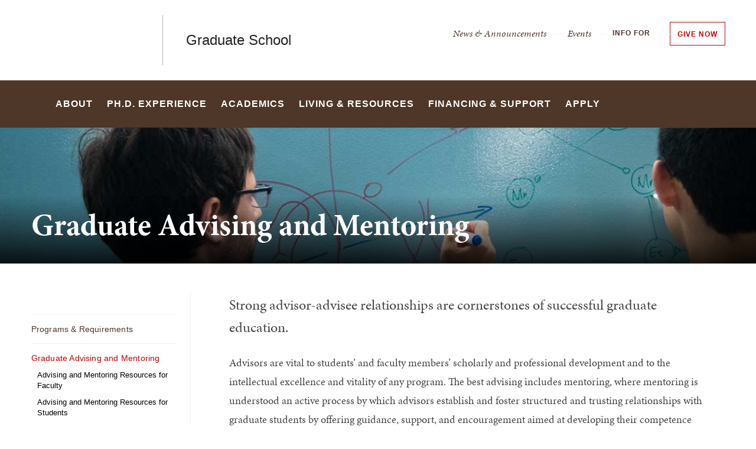

--- FILE ---
content_type: text/html; charset=UTF-8
request_url: https://graduateschool.brown.edu/academics-research/graduate-advising-and-mentoring
body_size: 13096
content:
<!DOCTYPE html>
<html lang="en" dir="ltr" prefix="og: https://ogp.me/ns#" class="no-js" itemscope="" itemtype="http://schema.org/WebPage">
  <head>
    <!-- Google Tag Manager -->
    <script>(function(w,d,s,l,i){w[l]=w[l]||[];w[l].push({'gtm.start':new Date().getTime(),event:'gtm.js'});var f=d.getElementsByTagName(s)[0],j=d.createElement(s),dl=l!='dataLayer'?'&l='+l:'';j.async=true;j.src='https://www.googletagmanager.com/gtm.js?id='+i+dl;f.parentNode.insertBefore(j,f);})(window,document,'script','dataLayer','GTM-KX5NV9');</script>
    <!-- End Google Tag Manager -->
    <meta charset="utf-8" />
<meta name="description" content="Strong advisor-advisee relationships are cornerstones of successful graduate education." />
<link rel="canonical" href="https://graduateschool.brown.edu/academics-research/graduate-advising-and-mentoring" />
<meta property="og:site_name" content="Graduate School | Brown University" />
<meta property="og:url" content="https://graduateschool.brown.edu/academics-research/graduate-advising-and-mentoring" />
<meta property="og:title" content="Graduate Advising and Mentoring" />
<meta property="og:description" content="Strong advisor-advisee relationships are cornerstones of successful graduate education." />
<meta name="twitter:card" content="summary_large_image" />
<meta name="twitter:description" content="Strong advisor-advisee relationships are cornerstones of successful graduate education." />
<meta name="twitter:title" content="Graduate Advising and Mentoring" />
<meta name="MobileOptimized" content="width" />
<meta name="HandheldFriendly" content="true" />
<meta name="viewport" content="width=device-width, initial-scale=1.0" />
<meta name="mobile-web-app-capable" content="yes" />
<meta name="apple-mobile-web-app-capable" content="yes" />

    <title>Graduate Advising and Mentoring | Graduate School | Brown University</title>
    
<link rel="apple-touch-icon" sizes="180x180" href="/themes/custom/brown/static/apple-touch-icon.png">
<link rel="icon" type="image/png" sizes="32x32" href="/themes/custom/brown/static/favicon-32x32.png">
<link rel="icon" type="image/png" sizes="16x16" href="/themes/custom/brown/static/favicon-16x16.png">
<link rel="manifest" href="/themes/custom/brown/static/site.webmanifest">
<link rel="mask-icon" href="/themes/custom/brown/static/safari-pinned-tab.svg" color="#5bbad5">
<meta name="msapplication-TileColor" content="#da532c">
<meta name="theme-color" content="#ffffff">
    <link rel="stylesheet" media="all" href="/sites/default/files/css/css_iDcWWw2TWbrGS61l8WyrHSJnxyn8aQIexPQe4mppmjU.css?delta=0&amp;language=en&amp;theme=brown_site&amp;include=eJxlykEOwyAMBMAPIXiSZYIT3DoYeUmq_r699dDraBiQRToesi2PsgHZnLo2-eLutHtQY_TE_3GetLia0K3QJY1MxzPV8Ncoh3llS5ODj-DZUVpcky3_JF9jXtUUXVrCG0vOUhnyAdyNOiI" />
<link rel="stylesheet" media="all" href="/sites/default/files/css/css_HhLBOMt2qqN_We_NyntJhpzX0z-ble22dFzXlMApwRQ.css?delta=1&amp;language=en&amp;theme=brown_site&amp;include=eJxlykEOwyAMBMAPIXiSZYIT3DoYeUmq_r699dDraBiQRToesi2PsgHZnLo2-eLutHtQY_TE_3GetLia0K3QJY1MxzPV8Ncoh3llS5ODj-DZUVpcky3_JF9jXtUUXVrCG0vOUhnyAdyNOiI" />
<link rel="stylesheet" media="all" href="/sites/default/files/css/css_2nR1Se6f1P62mNn9IJ_rBWOzvAh_OOJu_KJWH6Nu_Lw.css?delta=2&amp;language=en&amp;theme=brown_site&amp;include=eJxlykEOwyAMBMAPIXiSZYIT3DoYeUmq_r699dDraBiQRToesi2PsgHZnLo2-eLutHtQY_TE_3GetLia0K3QJY1MxzPV8Ncoh3llS5ODj-DZUVpcky3_JF9jXtUUXVrCG0vOUhnyAdyNOiI" />

    
    <link rel="stylesheet" href="/themes/custom/brown/static/css/fonts.css" onload="document.body.className+=' fonts_loaded';">
    <link rel="stylesheet" href="https://use.typekit.net/lok3dnd.css">

  </head>
  <body class="preload fs-grid page_layout_default page_theme_default page_theme_overflow path-node page-node-type-basic-page">
    <!-- Google Tag Manager (noscript) -->
    <noscript><iframe src="https://www.googletagmanager.com/ns.html?id=GTM-KX5NV9" height="0" width="0" style="display:none;visibility:hidden"></iframe></noscript>
    <!-- End Google Tag Manager (noscript) -->
    
      <div class="dialog-off-canvas-main-canvas" data-off-canvas-main-canvas>
    
          
    
    
    
    
    
    
    
    



<div class="page_wrapper">
  <header class="header" id="header" itemscope itemtype="http://schema.org/WPHeader" >
    
    <a class="skip_link" id="skip_to_content" href="#page_main_content">Skip to Main Content</a>
            <div class="header_ribbon">
      <div class="fs-row">
        <div class="fs-cell">
          <div class="header_ribbon_inner">
                          


<div class="logo logo_header logo_icon" itemscope itemtype="http://schema.org/Organization">
  <a class="logo_link brown_graduate_link" itemprop="url" href="https://www.brown.edu/">
    <span class="logo_link_label">Brown University</span>
        <span class="logo_link_icon"><svg class="icon icon_logo">
  <use xlink:href="/themes/custom/brown/static/images/logo.svg#logo"></use>
</svg>
</span>
      </a>
  <meta content="https://graduateschool.brown.edu/themes/custom/brown/static/images/logo.png" itemprop="logo">                   <h1 class="logo_label" style="color: #222;">
          <a class="logo_label_link" href="/">Graduate School</a>
        </h1>
        </div>
                        <div class="header_group_aside">
                                

<nav class="secondary_nav secondary_nav_lg" aria-label="Secondary Navigation" itemscope itemtype="http://schema.org/SiteNavigationElement">
  <div class="secondary_nav_header">
    <h2 class="secondary_nav_title">Secondary Navigation Navigation</h2>
  </div>
  <ul class="secondary_nav_list" aria-label="Secondary Navigation Navigation">
        <li class="secondary_nav_item ">
            <a class="secondary_nav_link " href="/news" itemprop="url">
        <span class="secondary_nav_link_label" itemprop="name">News &amp; Announcements</span>
      </a>
          </li>
        <li class="secondary_nav_item ">
            <a class="secondary_nav_link " href="/events" itemprop="url">
        <span class="secondary_nav_link_label" itemprop="name">Events</span>
      </a>
          </li>
        <li class="secondary_nav_item util_for_you">
            <div class="handle flyout_for_you_handle util_for_you">
        <span class="handle_label flyout_for_you_handle_label">Info For</span>
        <span class="handle_icon handle_icon_default flyout_for_you_handle_icon flyout_for_you_handle_icon_default" aria-hidden="true">
          <svg class="icon icon_chevron_down">
  <use xlink:href="/themes/custom/brown/static/images/icons.svg#chevron_down"></use>
</svg>

        </span>
        
<nav class="flyout_for_your_dropdown">
  <div class="flyout_for_your_dropdown_body">
          <a class="flyout_for_your_dropdown_link" href="/admitted-students-orientation">
        <span class="flyout_for_your_dropdown_link_label">Admitted Students &amp; Orientation</span>
      </a>
        <a class="flyout_for_your_dropdown_link" href="/healthy-brown-faqs-graduate-students">
        <span class="flyout_for_your_dropdown_link_label">Healthy Brown FAQ</span>
      </a>
        <a class="flyout_for_your_dropdown_link" href="/information-graduate-students">
        <span class="flyout_for_your_dropdown_link_label">Graduate Students</span>
      </a>
        <a class="flyout_for_your_dropdown_link" href="/information-faculty-staff">
        <span class="flyout_for_your_dropdown_link_label">Faculty &amp; Staff</span>
      </a>
      </div>
</nav>

      </div>
          </li>
        <li class="secondary_nav_item special give-option">
            <a class="secondary_nav_link special give-option" href="https://bbis.advancement.brown.edu/BBPhenix/give-now?did=93d7f90b-bcd0-4a0f-ace6-7172d93c3fe5" itemprop="url">
        <span class="secondary_nav_link_label" itemprop="name">Give Now</span>
      </a>
          </li>
      </ul>

</nav>



              
              <div class="header_group">
                                
<div class="header_tools header_tools_default">
  
  
<a class="js-swap js-flyout-search-handle handle flyout_search_handle" href="#flyout_search" data-swap-target=".flyout_search" data-swap-linked="flyout_search">
    <span class="handle_icon handle_icon_default flyout_search_handle_icon flyout_search_handle_icon_default" aria-hidden="true"><svg class="icon icon_search">
  <use xlink:href="/themes/custom/brown/static/images/icons.svg#search"></use>
</svg>
</span>
    <span class="handle_icon handle_icon_action flyout_search_handle_icon flyout_search_handle_icon_action" aria-hidden="true"><svg class="icon icon_close">
  <use xlink:href="/themes/custom/brown/static/images/icons.svg#close"></use>
</svg>
</span>
  <span class="handle_label flyout_search_handle_label">Search</span>
</a>

    
<a class="js-swap js-menu-handle  menu_handle menu_handle_primary" href="#menu" data-swap-target=".menu" data-swap-linked="menu">
    <span class=" menu_handle_icon menu_handle_icon_default menu_handle_icon_primary" aria-hidden="true"><svg class="icon icon_menu">
  <use xlink:href="/themes/custom/brown/static/images/icons.svg#menu"></use>
</svg>
</span>
    <span class=" menu_handle_icon menu_handle_icon_action menu_handle_icon_primary" aria-hidden="true"><svg class="icon icon_close">
  <use xlink:href="/themes/custom/brown/static/images/icons.svg#close"></use>
</svg>
</span>
  <span class=" menu_handle_label menu_handle_label_primary">Menu</span>
</a>
  </div>
                              </div>
            </div>
          </div>
        </div>
      </div>
    </div>
        <div class="header_overflow" style="background: #4E3629;">
      <div class="fs-row">
        <div class="fs-cell">
          <div class="header_overflow_inner">
                

<nav class="js-main-nav js-main-nav-lg main_nav main_nav_lg" aria-label="Site Navigation" itemscope itemtype="http://schema.org/SiteNavigationElement">
  <div class="main_nav_header">
    <h2 class="main_nav_title">Site Navigation</h2>
  </div>
  <ul class="main_nav_list" aria-label="Site Navigation">
            <li class="js-main-nav-item-1 home main_nav_item">
      <div class="main_nav_item_wrapper">
        <a class="main_nav_link" href="/graduate-school" itemprop="url">
          <span class="main_nav_link_label" itemprop="name">Home</span>
        </a>
              </div>
          </li>
                <li class="js-main-nav-item-2  main_nav_item">
      <div class="main_nav_item_wrapper">
        <a class="main_nav_link" href="/about" itemprop="url" aria-haspopup="true" aria-current="page">
          <span class="main_nav_link_label" itemprop="name">About</span>
        </a>
                <button class="js-swap js-main-nav-toggle main_nav_toggle" data-swap-target=".js-main-nav-item-2" data-swap-group="main_nav" aria-label=" Submenu">
          <span class="main_nav_toggle_icon"><svg class="icon icon_chevron_down">
  <use xlink:href="/themes/custom/brown/static/images/icons.svg#chevron_down"></use>
</svg>
</span>
        </button>
              </div>
            <div class="js-main-nav-children main_nav_children">
        <ul class="main_nav_children_list" aria-label="submenu">
                    <li class="main_nav_child_item">
            <a class="main_nav_child_link" href="/about/deans-staff" itemprop="url">
              <span class="main_nav_child_link_label" itemprop="name">Deans &amp; Staff</span>
            </a>
          </li>
                    <li class="main_nav_child_item">
            <a class="main_nav_child_link" href="/about/deans-message" itemprop="url">
              <span class="main_nav_child_link_label" itemprop="name">Dean’s Message</span>
            </a>
          </li>
                    <li class="main_nav_child_item">
            <a class="main_nav_child_link" href="/about/mission-facts" itemprop="url">
              <span class="main_nav_child_link_label" itemprop="name">Mission &amp; Facts</span>
            </a>
          </li>
                    <li class="main_nav_child_item">
            <a class="main_nav_child_link" href="/about/diversity-and-inclusion-graduate-school" itemprop="url">
              <span class="main_nav_child_link_label" itemprop="name">Diversity and Inclusion</span>
            </a>
          </li>
                    <li class="main_nav_child_item">
            <a class="main_nav_child_link" href="/about/news-communications" itemprop="url">
              <span class="main_nav_child_link_label" itemprop="name">News &amp; Communications</span>
            </a>
          </li>
                    <li class="main_nav_child_item">
            <a class="main_nav_child_link" href="/about/academic-events-honors" itemprop="url">
              <span class="main_nav_child_link_label" itemprop="name">Academic Events &amp; Honors</span>
            </a>
          </li>
                    <li class="main_nav_child_item">
            <a class="main_nav_child_link" href="/about/graduate-student-resources" itemprop="url">
              <span class="main_nav_child_link_label" itemprop="name">Graduate Student Resources</span>
            </a>
          </li>
                    <li class="main_nav_child_item">
            <a class="main_nav_child_link" href="/about/contact-us-visit" itemprop="url">
              <span class="main_nav_child_link_label" itemprop="name">Contact Us &amp; Visit</span>
            </a>
          </li>
                  </ul>
      </div>
          </li>
                <li class="js-main-nav-item-3  main_nav_item">
      <div class="main_nav_item_wrapper">
        <a class="main_nav_link" href="/phd-experience" itemprop="url" aria-haspopup="true" aria-current="page">
          <span class="main_nav_link_label" itemprop="name">Ph.D. Experience</span>
        </a>
                <button class="js-swap js-main-nav-toggle main_nav_toggle" data-swap-target=".js-main-nav-item-3" data-swap-group="main_nav" aria-label=" Submenu">
          <span class="main_nav_toggle_icon"><svg class="icon icon_chevron_down">
  <use xlink:href="/themes/custom/brown/static/images/icons.svg#chevron_down"></use>
</svg>
</span>
        </button>
              </div>
            <div class="js-main-nav-children main_nav_children">
        <ul class="main_nav_children_list" aria-label="submenu">
                    <li class="main_nav_child_item">
            <a class="main_nav_child_link" href="/phd-experience/career-exploration" itemprop="url">
              <span class="main_nav_child_link_label" itemprop="name">Career Exploration</span>
            </a>
          </li>
                    <li class="main_nav_child_item">
            <a class="main_nav_child_link" href="/phd-experience/community-leadership" itemprop="url">
              <span class="main_nav_child_link_label" itemprop="name">Community &amp; Leadership</span>
            </a>
          </li>
                    <li class="main_nav_child_item">
            <a class="main_nav_child_link" href="/phd-experience/interdisciplinary-research" itemprop="url">
              <span class="main_nav_child_link_label" itemprop="name">Interdisciplinary Research</span>
            </a>
          </li>
                    <li class="main_nav_child_item">
            <a class="main_nav_child_link" href="/phd-experience/research-communication" itemprop="url">
              <span class="main_nav_child_link_label" itemprop="name">Research Communication</span>
            </a>
          </li>
                    <li class="main_nav_child_item">
            <a class="main_nav_child_link" href="/phd-experience/teaching-mentoring" itemprop="url">
              <span class="main_nav_child_link_label" itemprop="name">Teaching &amp; Mentoring</span>
            </a>
          </li>
                    <li class="main_nav_child_item">
            <a class="main_nav_child_link" href="/phd-experience/travel-grant-opportunities" itemprop="url">
              <span class="main_nav_child_link_label" itemprop="name">Travel &amp; Grant Opportunities</span>
            </a>
          </li>
                  </ul>
      </div>
          </li>
                <li class="js-main-nav-item-4  main_nav_item">
      <div class="main_nav_item_wrapper">
        <a class="main_nav_link" href="/academics" itemprop="url" aria-haspopup="true" aria-current="page">
          <span class="main_nav_link_label" itemprop="name">Academics</span>
        </a>
                <button class="js-swap js-main-nav-toggle main_nav_toggle" data-swap-target=".js-main-nav-item-4" data-swap-group="main_nav" aria-label=" Submenu">
          <span class="main_nav_toggle_icon"><svg class="icon icon_chevron_down">
  <use xlink:href="/themes/custom/brown/static/images/icons.svg#chevron_down"></use>
</svg>
</span>
        </button>
              </div>
            <div class="js-main-nav-children main_nav_children">
        <ul class="main_nav_children_list" aria-label="submenu">
                    <li class="main_nav_child_item">
            <a class="main_nav_child_link" href="/academics-research/programs-requirements" itemprop="url">
              <span class="main_nav_child_link_label" itemprop="name">Programs &amp; Requirements</span>
            </a>
          </li>
                    <li class="main_nav_child_item">
            <a class="main_nav_child_link" href="/academics-research/graduate-advising-and-mentoring" itemprop="url">
              <span class="main_nav_child_link_label" itemprop="name">Graduate Advising and Mentoring</span>
            </a>
          </li>
                    <li class="main_nav_child_item">
            <a class="main_nav_child_link" href="/academics-research/rules-regulations" itemprop="url">
              <span class="main_nav_child_link_label" itemprop="name">Rules &amp; Regulations</span>
            </a>
          </li>
                    <li class="main_nav_child_item">
            <a class="main_nav_child_link" href="/academics/course-registration" itemprop="url">
              <span class="main_nav_child_link_label" itemprop="name">Course Registration</span>
            </a>
          </li>
                    <li class="main_nav_child_item">
            <a class="main_nav_child_link" href="/academics/professional-development" itemprop="url">
              <span class="main_nav_child_link_label" itemprop="name">Professional Development</span>
            </a>
          </li>
                    <li class="main_nav_child_item">
            <a class="main_nav_child_link" href="/academics-research/training-opportunities-events-tools" itemprop="url">
              <span class="main_nav_child_link_label" itemprop="name">Training Opportunities, Events &amp; Tools</span>
            </a>
          </li>
                    <li class="main_nav_child_item">
            <a class="main_nav_child_link" href="/academics-research/partnerships-exchanges" itemprop="url">
              <span class="main_nav_child_link_label" itemprop="name">Partnerships &amp; Exchanges</span>
            </a>
          </li>
                  </ul>
      </div>
          </li>
                <li class="js-main-nav-item-5  main_nav_item">
      <div class="main_nav_item_wrapper">
        <a class="main_nav_link" href="/living-resources" itemprop="url" aria-haspopup="true" aria-current="page">
          <span class="main_nav_link_label" itemprop="name">Living &amp; Resources</span>
        </a>
                <button class="js-swap js-main-nav-toggle main_nav_toggle" data-swap-target=".js-main-nav-item-5" data-swap-group="main_nav" aria-label=" Submenu">
          <span class="main_nav_toggle_icon"><svg class="icon icon_chevron_down">
  <use xlink:href="/themes/custom/brown/static/images/icons.svg#chevron_down"></use>
</svg>
</span>
        </button>
              </div>
            <div class="js-main-nav-children main_nav_children">
        <ul class="main_nav_children_list" aria-label="submenu">
                    <li class="main_nav_child_item">
            <a class="main_nav_child_link" href="/living-resources/providence-ri" itemprop="url">
              <span class="main_nav_child_link_label" itemprop="name">Providence &amp; RI</span>
            </a>
          </li>
                    <li class="main_nav_child_item">
            <a class="main_nav_child_link" href="/living-resources/housing" itemprop="url">
              <span class="main_nav_child_link_label" itemprop="name">Housing</span>
            </a>
          </li>
                    <li class="main_nav_child_item">
            <a class="main_nav_child_link" href="/living-resources/offices-resources" itemprop="url">
              <span class="main_nav_child_link_label" itemprop="name">Offices &amp; Resources</span>
            </a>
          </li>
                    <li class="main_nav_child_item">
            <a class="main_nav_child_link" href="/living-resources/campus-facilities" itemprop="url">
              <span class="main_nav_child_link_label" itemprop="name">Campus Facilities</span>
            </a>
          </li>
                    <li class="main_nav_child_item">
            <a class="main_nav_child_link" href="/living-resources/family-resources" itemprop="url">
              <span class="main_nav_child_link_label" itemprop="name">Family Resources</span>
            </a>
          </li>
                    <li class="main_nav_child_item">
            <a class="main_nav_child_link" href="/living-resources/international-students" itemprop="url">
              <span class="main_nav_child_link_label" itemprop="name">International Students</span>
            </a>
          </li>
                    <li class="main_nav_child_item">
            <a class="main_nav_child_link" href="/living-resources/crisis-support" itemprop="url">
              <span class="main_nav_child_link_label" itemprop="name">Crisis Support</span>
            </a>
          </li>
                    <li class="main_nav_child_item">
            <a class="main_nav_child_link" href="/living-resources/food-and-related-resources-graduate-students" itemprop="url">
              <span class="main_nav_child_link_label" itemprop="name">Food and Related Resources for Graduate Students</span>
            </a>
          </li>
                  </ul>
      </div>
          </li>
                <li class="js-main-nav-item-6  main_nav_item">
      <div class="main_nav_item_wrapper">
        <a class="main_nav_link" href="/financing-support" itemprop="url" aria-haspopup="true" aria-current="page">
          <span class="main_nav_link_label" itemprop="name">Financing &amp; Support</span>
        </a>
                <button class="js-swap js-main-nav-toggle main_nav_toggle" data-swap-target=".js-main-nav-item-6" data-swap-group="main_nav" aria-label=" Submenu">
          <span class="main_nav_toggle_icon"><svg class="icon icon_chevron_down">
  <use xlink:href="/themes/custom/brown/static/images/icons.svg#chevron_down"></use>
</svg>
</span>
        </button>
              </div>
            <div class="js-main-nav-children main_nav_children">
        <ul class="main_nav_children_list" aria-label="submenu">
                    <li class="main_nav_child_item">
            <a class="main_nav_child_link" href="/financing-support/funding-guarantee" itemprop="url">
              <span class="main_nav_child_link_label" itemprop="name">Funding Guarantee</span>
            </a>
          </li>
                    <li class="main_nav_child_item">
            <a class="main_nav_child_link" href="/financing-support/tuition-fees" itemprop="url">
              <span class="main_nav_child_link_label" itemprop="name">Tuition &amp; Fees</span>
            </a>
          </li>
                    <li class="main_nav_child_item">
            <a class="main_nav_child_link" href="/financing-support/health-dental-insurance" itemprop="url">
              <span class="main_nav_child_link_label" itemprop="name">Graduate Student Insurance</span>
            </a>
          </li>
                    <li class="main_nav_child_item">
            <a class="main_nav_child_link" href="/financing-support/financial-considerations" itemprop="url">
              <span class="main_nav_child_link_label" itemprop="name">Financial Considerations</span>
            </a>
          </li>
                    <li class="main_nav_child_item">
            <a class="main_nav_child_link" href="/financing-support/phd-funding" itemprop="url">
              <span class="main_nav_child_link_label" itemprop="name">Ph.D. Funding</span>
            </a>
          </li>
                    <li class="main_nav_child_item">
            <a class="main_nav_child_link" href="/financing-support/internal-funding-appointments" itemprop="url">
              <span class="main_nav_child_link_label" itemprop="name">Internal Funding &amp; Appointments</span>
            </a>
          </li>
                    <li class="main_nav_child_item">
            <a class="main_nav_child_link" href="/financing-support/student-loans" itemprop="url">
              <span class="main_nav_child_link_label" itemprop="name">Student Loans</span>
            </a>
          </li>
                    <li class="main_nav_child_item">
            <a class="main_nav_child_link" href="/financing-support/student-employment" itemprop="url">
              <span class="main_nav_child_link_label" itemprop="name">Student Employment</span>
            </a>
          </li>
                    <li class="main_nav_child_item">
            <a class="main_nav_child_link" href="/financing-support/student-payroll-procedures" itemprop="url">
              <span class="main_nav_child_link_label" itemprop="name">Student Payroll Procedures</span>
            </a>
          </li>
                    <li class="main_nav_child_item">
            <a class="main_nav_child_link" href="/financing-support/emergency-funding-programs" itemprop="url">
              <span class="main_nav_child_link_label" itemprop="name">Emergency Funding Programs</span>
            </a>
          </li>
                  </ul>
      </div>
          </li>
                <li class="js-main-nav-item-7  main_nav_item">
      <div class="main_nav_item_wrapper">
        <a class="main_nav_link" href="/apply-mfa-or-doctoral-study-brown" itemprop="url" aria-haspopup="true" aria-current="page">
          <span class="main_nav_link_label" itemprop="name">Apply</span>
        </a>
                <button class="js-swap js-main-nav-toggle main_nav_toggle" data-swap-target=".js-main-nav-item-7" data-swap-group="main_nav" aria-label=" Submenu">
          <span class="main_nav_toggle_icon"><svg class="icon icon_chevron_down">
  <use xlink:href="/themes/custom/brown/static/images/icons.svg#chevron_down"></use>
</svg>
</span>
        </button>
              </div>
            <div class="js-main-nav-children main_nav_children">
        <ul class="main_nav_children_list" aria-label="submenu">
                    <li class="main_nav_child_item">
            <a class="main_nav_child_link" href="/apply/application-fee-waivers" itemprop="url">
              <span class="main_nav_child_link_label" itemprop="name">Application Fee Waivers</span>
            </a>
          </li>
                    <li class="main_nav_child_item">
            <a class="main_nav_child_link" href="/application-information/gre-information" itemprop="url">
              <span class="main_nav_child_link_label" itemprop="name">GRE Information</span>
            </a>
          </li>
                    <li class="main_nav_child_item">
            <a class="main_nav_child_link" href="/apply/international-applicants" itemprop="url">
              <span class="main_nav_child_link_label" itemprop="name">International Applicants</span>
            </a>
          </li>
                    <li class="main_nav_child_item">
            <a class="main_nav_child_link" href="/application-information/accommodations-applicants-facing-extenuating-circumstances" itemprop="url">
              <span class="main_nav_child_link_label" itemprop="name">Accommodations for Applicants Facing Extenuating Circumstances</span>
            </a>
          </li>
                    <li class="main_nav_child_item">
            <a class="main_nav_child_link" href="/apply/application-faqs" itemprop="url">
              <span class="main_nav_child_link_label" itemprop="name">Application FAQs</span>
            </a>
          </li>
                  </ul>
      </div>
          </li>
          </ul>
</nav>




            
<div class="header_tools header_tools_alternate">
  
  
<a class="js-swap js-flyout-search-handle handle flyout_search_handle" href="#flyout_search" data-swap-target=".flyout_search" data-swap-linked="flyout_search">
    <span class="handle_icon handle_icon_default flyout_search_handle_icon flyout_search_handle_icon_default" aria-hidden="true"><svg class="icon icon_search">
  <use xlink:href="/themes/custom/brown/static/images/icons.svg#search"></use>
</svg>
</span>
    <span class="handle_icon handle_icon_action flyout_search_handle_icon flyout_search_handle_icon_action" aria-hidden="true"><svg class="icon icon_close">
  <use xlink:href="/themes/custom/brown/static/images/icons.svg#close"></use>
</svg>
</span>
  <span class="handle_label flyout_search_handle_label">Search</span>
</a>

  </div>
          </div>
        </div>
      </div>
    </div>
      </header>
  <main class="page_inner ">
        <div class="page_unit_title"  style="background: #4E3629;">
      <div class="fs-row">
        <div class="fs-cell">
                      <div class="page_unit_title_label">Graduate School</div>
          
        </div>
      </div>
    </div>
          
                  <div class="js-cover  page_header page_header_media page_header_narrow_short">
                           
    
    
    








<div class="js-background page_header_narrow_short_background" data-background-options='{"source": {
"500px": "/sites/default/files/styles/ultrawide_med/public/images/20190912_COMM_bortonlab012.jpg?h=9292accf&amp;itok=HMBGh5I8", "740px": "/sites/default/files/styles/narrow_med/public/images/20190912_COMM_bortonlab012.jpg?h=b70f54ac&amp;itok=ZLk9rTu6", "980px": "/sites/default/files/styles/narrow_lrg/public/images/20190912_COMM_bortonlab012.jpg?h=b70f54ac&amp;itok=oB6aXksP", "1220px": "/sites/default/files/styles/narrow_xlrg/public/images/20190912_COMM_bortonlab012.jpg?h=b70f54ac&amp;itok=YWvjdTgA"}, "lazy": true, "lazyEdge": "100", "alt": "A man in glasses drawing on a blue dry-erase board while a student looks on."}'></div>




            
                  
          <div class="js-cover-body page_header_body dynamic_header_no_mobile">
        <div class="fs-row">
          <div class="fs-cell">
            <div class="page_header_inner">
              <div class="page_header_set">
                <div class="page_header_group  ">
                  <h1 class="page_title">Graduate Advising and Mentoring</h1>
                                  </div>
                              </div>
            </div>
          </div>
        </div>
      </div>
        </div>
        <div class="breadcrumb_wrapper">
      <div class="fs-row">
        <div class="fs-cell">
          


        </div>
      </div>
    </div>
          
  <div class="page_content">
                              <div class="fs-row">
                
                <div class="fs-cell-right fs-lg-3 page_aside page_sub_nav">
          <div class="page_aside_inner">
              
<nav class="sub_nav" aria-labelledby="subnav_heading_block-brown-site-sidebar-navigation" itemscope itemtype="http://schema.org/SiteNavigationElement">
  <div class="sub_nav_header">
    <h2 id="subnav_heading_block-brown-site-sidebar-navigation" class="sub_nav_title">Sub Navigation</h2>
    <button class="js-swap js-sub-nav-handle sub_nav_handle" data-swap-target=".sub_nav_list" data-swap-title="In This Section">
      <span class="sub_nav_handle_icon"><svg class="icon icon_chevron_down">
  <use xlink:href="/themes/custom/brown/static/images/icons.svg#chevron_down"></use>
</svg>
</span>
      <span class="sub_nav_handle_label">In This Section</span>
    </button>
  </div>
  <ul class="js-sub-nav-list sub_nav_list" aria-labelledby="subnav_heading_block-brown-site-sidebar-navigation">
    
<li class="sub_nav_item">
  <a class="sub_nav_link " href="/academics-research/programs-requirements" itemprop="url">
    <span class="sub_nav_link_label" itemprop="name">Programs &amp; Requirements</span>
  </a>
  </li>
<li class="sub_nav_item">
  <a class="sub_nav_link  active" href="/academics-research/graduate-advising-and-mentoring" itemprop="url">
    <span class="sub_nav_link_label" itemprop="name">Graduate Advising and Mentoring</span>
  </a>
    <ul class="sub_nav_children">
        <li class="sub_nav_child_item">
      <a class="sub_nav_child_link " href="/academics-research/graduate-advising-and-mentoring/advising-and-mentoring-resources-faculty" itemprop="url">
        <span class="sub_nav_child_link_label" itemprop="name">Advising and Mentoring Resources for Faculty</span>
      </a>
          </li>
        <li class="sub_nav_child_item">
      <a class="sub_nav_child_link " href="/academics-research/graduate-advising-and-mentoring/students" itemprop="url">
        <span class="sub_nav_child_link_label" itemprop="name">Advising and Mentoring Resources for Students</span>
      </a>
          </li>
        <li class="sub_nav_child_item">
      <a class="sub_nav_child_link " href="/academics-research/graduate-advising-and-mentoring/advising-and-mentoring-graduate-programs" itemprop="url">
        <span class="sub_nav_child_link_label" itemprop="name">Advising and Mentoring for Graduate Programs</span>
      </a>
          </li>
        <li class="sub_nav_child_item">
      <a class="sub_nav_child_link " href="/academics-research/graduate-advising-and-mentoring/resources-mentoring-advisees-and-mentees" itemprop="url">
        <span class="sub_nav_child_link_label" itemprop="name">Resources on Mentoring for Advisees and Mentees</span>
      </a>
          </li>
      </ul>
  </li>
<li class="sub_nav_item">
  <a class="sub_nav_link " href="/academics-research/rules-regulations" itemprop="url">
    <span class="sub_nav_link_label" itemprop="name">Rules &amp; Regulations</span>
  </a>
  </li>
<li class="sub_nav_item">
  <a class="sub_nav_link " href="/academics/course-registration" itemprop="url">
    <span class="sub_nav_link_label" itemprop="name">Course Registration</span>
  </a>
  </li>
<li class="sub_nav_item">
  <a class="sub_nav_link " href="/academics/professional-development" itemprop="url">
    <span class="sub_nav_link_label" itemprop="name">Professional Development</span>
  </a>
  </li>
<li class="sub_nav_item">
  <a class="sub_nav_link " href="/academics-research/training-opportunities-events-tools" itemprop="url">
    <span class="sub_nav_link_label" itemprop="name">Training Opportunities, Events &amp; Tools</span>
  </a>
  </li>
<li class="sub_nav_item">
  <a class="sub_nav_link " href="/academics-research/partnerships-exchanges" itemprop="url">
    <span class="sub_nav_link_label" itemprop="name">Partnerships &amp; Exchanges</span>
  </a>
  </li>

  </ul>
</nav>


            <div class="page_details">

                                                        
              
              
              
              
              <div class="sidebar_callouts">
              
              </div>

                                             
            </div>

          </div>
        </div>
        
                                <div class="fs-cell fs-lg-9 page_main_content" id="page_main_content" itemprop="mainContentOfPage">
        
            <div data-drupal-messages-fallback class="hidden"></div>



                                                          <div class="dynamic_placement_inpage dynamic_header_mobile minimal_banner">
                                <div class="wysiwyg_block_inner">
                                  <div class="typography">
                    <h1>Graduate Advising and Mentoring</h1>
                                            <p class="page_intro">Strong advisor-advisee relationships are cornerstones of successful graduate education. </p>
                                        </div>
                                </div>
                              </div>
                      
          
          
          <div class="wysiwyg_block">
            <div class="wysiwyg_block_inner">
              <div class="typography">
                  <div id="block-brown-site-content">
  
    
      <article class="node--type-basic-page">

  
    

  
  <div>
      <p>Advisors are vital to students’ and faculty members’ scholarly and professional development and to the intellectual excellence and vitality of any program. The best advising includes mentoring, where mentoring is understood an active process by which advisors establish and foster structured and trusting relationships with graduate students by offering guidance, support, and encouragement aimed at developing their competence and character. Mentors want to help graduate students further develop their strengths, work through challenges, achieve academic excellence, and advance professionally in career paths of the student’s choosing. While one faculty member typically serves as the student’s principal academic advisor at any given point in the student’s graduate experience, graduate students are encouraged to develop a network of mentors.&nbsp;</p>

<p>In recognition of the crucial role of advising and mentoring in graduate education, the Graduate School has developed a series of resources, each focused on a distinct audience.</p>

<ul>
</ul>

  </div>

</article>

  </div>


              </div>
            </div>
          </div>

          <div class="in_content_callouts">
            








  
  
    <div class="card_list_group component_block component_block_1282 layout_in_content columns_3 text_cards">
    
    <div class="component_items " data-carousel-options='{
      "pagination": false,
      "show": {
        "500px": 2,
        "1220px": 3
      }
    }'>

          
<div class="component_item page card text_card">
  <article class="js-component component component_page_825" data-id="page_825" data-type="page">
    <span class="component_peak_background"></span>
    <div class="component_body">
      <div class="component_content">
        <div class="component_content_group">
          <h3 class="component_title">
            <a class="component_title_link" href="/academics-research/graduate-advising-and-mentoring/advising-and-mentoring-resources-faculty">Advising and Mentoring Resources for Faculty</a>
          </h3>
          <a class="peak_details_simple_link" href="/academics-research/graduate-advising-and-mentoring/advising-and-mentoring-resources-faculty" tabindex="-1">
  <span class="peak_details_simple_link_label"></span>
    <span class="peak_details_simple_link_icon" aria-hidden="true">
          <span class="peak_details_simple_link_icon_default">
        <svg class="icon icon_arrow_right">
          <use xlink:href="/themes/custom/brown/static/images/icons.svg#arrow_right"></use>
        </svg>
      </span>
      <span class="peak_details_simple_link_icon_action">
        <svg class="icon icon_link">
          <use xlink:href="/themes/custom/brown/static/images/icons.svg#link"></use>
        </svg>
      </span>
      </span>
  </a>

        </div>
      </div>
      <div class="component_details">
        <div class="component_details_inner">
          <div class="details_caption">  Effective advising is a cornerstone of successful graduate education.
</div>
        </div>
      </div>
    </div>
  </article>
</div>



    
<div class="component_item page card text_card">
  <article class="js-component component component_page_826" data-id="page_826" data-type="page">
    <span class="component_peak_background"></span>
    <div class="component_body">
      <div class="component_content">
        <div class="component_content_group">
          <h3 class="component_title">
            <a class="component_title_link" href="/academics-research/graduate-advising-and-mentoring/students">Advising and Mentoring Resources for Students</a>
          </h3>
          <a class="peak_details_simple_link" href="/academics-research/graduate-advising-and-mentoring/students" tabindex="-1">
  <span class="peak_details_simple_link_label"></span>
    <span class="peak_details_simple_link_icon" aria-hidden="true">
          <span class="peak_details_simple_link_icon_default">
        <svg class="icon icon_arrow_right">
          <use xlink:href="/themes/custom/brown/static/images/icons.svg#arrow_right"></use>
        </svg>
      </span>
      <span class="peak_details_simple_link_icon_action">
        <svg class="icon icon_link">
          <use xlink:href="/themes/custom/brown/static/images/icons.svg#link"></use>
        </svg>
      </span>
      </span>
  </a>

        </div>
      </div>
      <div class="component_details">
        <div class="component_details_inner">
          <div class="details_caption">  Advising can be defined as offering constructive counsel and guidance to graduate students in order to assist them in meeting their academic and professional goals.
</div>
        </div>
      </div>
    </div>
  </article>
</div>



    
<div class="component_item page card text_card">
  <article class="js-component component component_page_828" data-id="page_828" data-type="page">
    <span class="component_peak_background"></span>
    <div class="component_body">
      <div class="component_content">
        <div class="component_content_group">
          <h3 class="component_title">
            <a class="component_title_link" href="/academics-research/graduate-advising-and-mentoring/advising-and-mentoring-graduate-programs">Advising and Mentoring for Graduate Programs</a>
          </h3>
          <a class="peak_details_simple_link" href="/academics-research/graduate-advising-and-mentoring/advising-and-mentoring-graduate-programs" tabindex="-1">
  <span class="peak_details_simple_link_label"></span>
    <span class="peak_details_simple_link_icon" aria-hidden="true">
          <span class="peak_details_simple_link_icon_default">
        <svg class="icon icon_arrow_right">
          <use xlink:href="/themes/custom/brown/static/images/icons.svg#arrow_right"></use>
        </svg>
      </span>
      <span class="peak_details_simple_link_icon_action">
        <svg class="icon icon_link">
          <use xlink:href="/themes/custom/brown/static/images/icons.svg#link"></use>
        </svg>
      </span>
      </span>
  </a>

        </div>
      </div>
      <div class="component_details">
        <div class="component_details_inner">
          <div class="details_caption">  Effective advising is a cornerstone of successful graduate education.
</div>
        </div>
      </div>
    </div>
  </article>
</div>




    </div>

    
  </div>



<div class="wysiwyg_block">
  <div class="wysiwyg_block_inner">
    <div class="typography">
        <p>The resources on each page include materials developed by and for Brown, as well as resources from other institutions that have been selected and curated. We know there is a great deal out there, so we have tried to provide a relatively succinct guide to some of what we have found most useful.</p>
    </div>
  </div>
</div>

            

            
            
                        
                                  </div>

        </div>
                  <div class="sidebar_callouts_mobile">
            
          </div>
              </div>
          </div>

            <div class="full_width_callouts">
              
        
            </div>
          </div>

  </main>

    <footer class="footer footer_brown_graduate" id="footer" itemscope itemtype="http://schema.org/WPFooter">
    <div class="footer_ribbon">
      <div class="fs-row">
        <div class="fs-cell">
          <div class="footer_ribbon_inner">
            <div class="footer_ribbon_group">
              
              



                

<div class="address" itemscope itemtype="http://schema.org/PostalAddress">
	<span class="address_name" itemprop="name">Brown University Graduate School</span>
	<div class="address_items">
    		<a class="address_item address_base address_details" href="https://www.google.com/maps/dir/?api=1&amp;destination=Brown%20University%20Graduate%20School%2047%20George%20Street%2C%20Box%201867%20Providence%20RI%2002912" target="_blank">
              <span class="address_details_icon"><svg class="icon icon_marker">
  <use xlink:href="/themes/custom/brown/static/images/icons.svg#marker"></use>
</svg>
</span>
			<span class="address_details_info">
				<span class="address_city" itemprop="addressLocality">Providence</span>
				<span class="address_state" itemprop="addressRegion">RI</span>
				<span class="address_zip" itemprop="postalCode">02912</span>
			</span>
		</a>
				<a class="address_item address_phone" itemprop="telephone" href="tel:4018632600">
			<span class="address_details">
				<span class="address_details_icon"><svg class="icon icon_phone">
  <use xlink:href="/themes/custom/brown/static/images/icons.svg#phone"></use>
</svg>
</span>
				<span class="address_details_info">401-863-2600</span>
			</span>
		</a>
		        	</div>
</div>



                              <nav class="quick_nav" aria-label="Quick Navigation" itemscope="" itemtype="http://schema.org/SiteNavigationElement">
  <div class="quick_nav_header">
    <h2 class="quick_nav_title">Quick Navigation</h2>
  </div>
  <ul class="quick_nav_list" aria-label="Quick Navigation">
        <li class="quick_nav_item">
      <a class="quick_nav_link arrow_right" href="https://graduateschool.brown.edu/about/maps-directions" itemprop="url">
        <span class="quick_nav_link_label" itemprop="name">Contact Us</span>
        <span class="quick_nav_link_icon" aria-hidden="true">
          <span class="quick_nav_link_icon_default">
            <svg class="icon icon_arrow_right">
  <use xlink:href="/themes/custom/brown/static/images/icons.svg#arrow_right"></use>
</svg>

          </span>
          <span class="quick_nav_link_icon_action">
            <svg class="icon icon_link">
  <use xlink:href="/themes/custom/brown/static/images/icons.svg#link"></use>
</svg>

          </span>
        </span>
      </a>
    </li>
        <li class="quick_nav_item">
      <a class="quick_nav_link arrow_right" href="https://maps.brown.edu/" itemprop="url">
        <span class="quick_nav_link_label" itemprop="name">Campus Map</span>
        <span class="quick_nav_link_icon" aria-hidden="true">
          <span class="quick_nav_link_icon_default">
            <svg class="icon icon_arrow_right">
  <use xlink:href="/themes/custom/brown/static/images/icons.svg#arrow_right"></use>
</svg>

          </span>
          <span class="quick_nav_link_icon_action">
            <svg class="icon icon_link">
  <use xlink:href="/themes/custom/brown/static/images/icons.svg#link"></use>
</svg>

          </span>
        </span>
      </a>
    </li>
        <li class="quick_nav_item">
      <a class="quick_nav_link arrow_right" href="https://graduateschool.brown.edu/about/deans-staff" itemprop="url">
        <span class="quick_nav_link_label" itemprop="name">Meet our Deans and Staff</span>
        <span class="quick_nav_link_icon" aria-hidden="true">
          <span class="quick_nav_link_icon_default">
            <svg class="icon icon_arrow_right">
  <use xlink:href="/themes/custom/brown/static/images/icons.svg#arrow_right"></use>
</svg>

          </span>
          <span class="quick_nav_link_icon_action">
            <svg class="icon icon_link">
  <use xlink:href="/themes/custom/brown/static/images/icons.svg#link"></use>
</svg>

          </span>
        </span>
      </a>
    </li>
  </ul>
</nav>
                <nav class="footer_nav" aria-label="Footer Navigation" itemscope="" itemtype="http://schema.org/SiteNavigationElement">
  <div class="footer_nav_header">
    <h2 class="footer_nav_title">Footer Navigation</h2>
  </div>
  <ul class="footer_nav_list" aria-label="Footer Navigation">
        <li class="footer_nav_item">
      <a class="footer_nav_link arrow_right" href="https://graduateschool.brown.edu/news" itemprop="url">
        <span class="footer_nav_link_label" itemprop="name">News & Announcements</span>
        <span class="footer_nav_link_icon" aria-hidden="true">
          <span class="footer_nav_link_icon_default">
            <svg class="icon icon_arrow_right">
  <use xlink:href="/themes/custom/brown/static/images/icons.svg#arrow_right"></use>
</svg>

          </span>
          <span class="footer_nav_link_icon_action">
            <svg class="icon icon_link">
  <use xlink:href="/themes/custom/brown/static/images/icons.svg#link"></use>
</svg>

          </span>
        </span>
      </a>
    </li>
        <li class="footer_nav_item">
      <a class="footer_nav_link arrow_right" href="https://graduateschool.brown.edu/events" itemprop="url">
        <span class="footer_nav_link_label" itemprop="name">Events</span>
        <span class="footer_nav_link_icon" aria-hidden="true">
          <span class="footer_nav_link_icon_default">
            <svg class="icon icon_arrow_right">
  <use xlink:href="/themes/custom/brown/static/images/icons.svg#arrow_right"></use>
</svg>

          </span>
          <span class="footer_nav_link_icon_action">
            <svg class="icon icon_link">
  <use xlink:href="/themes/custom/brown/static/images/icons.svg#link"></use>
</svg>

          </span>
        </span>
      </a>
    </li>
        <li class="footer_nav_item">
      <a class="footer_nav_link arrow_right" href="https://graduateschool.brown.edu/application-information" itemprop="url">
        <span class="footer_nav_link_label" itemprop="name">Admission</span>
        <span class="footer_nav_link_icon" aria-hidden="true">
          <span class="footer_nav_link_icon_default">
            <svg class="icon icon_arrow_right">
  <use xlink:href="/themes/custom/brown/static/images/icons.svg#arrow_right"></use>
</svg>

          </span>
          <span class="footer_nav_link_icon_action">
            <svg class="icon icon_link">
  <use xlink:href="/themes/custom/brown/static/images/icons.svg#link"></use>
</svg>

          </span>
        </span>
      </a>
    </li>
        <li class="footer_nav_item">
      <a class="footer_nav_link arrow_right" href="https://graduateschool.brown.edu/about/diversity-and-inclusion" itemprop="url">
        <span class="footer_nav_link_label" itemprop="name">Diversity & Inclusion</span>
        <span class="footer_nav_link_icon" aria-hidden="true">
          <span class="footer_nav_link_icon_default">
            <svg class="icon icon_arrow_right">
  <use xlink:href="/themes/custom/brown/static/images/icons.svg#arrow_right"></use>
</svg>

          </span>
          <span class="footer_nav_link_icon_action">
            <svg class="icon icon_link">
  <use xlink:href="/themes/custom/brown/static/images/icons.svg#link"></use>
</svg>

          </span>
        </span>
      </a>
    </li>
        <li class="footer_nav_item">
      <a class="footer_nav_link arrow_right" href="https://graduateschool.brown.edu/academics-research/distinctive-opportunities" itemprop="url">
        <span class="footer_nav_link_label" itemprop="name">Distinctive Opportunities</span>
        <span class="footer_nav_link_icon" aria-hidden="true">
          <span class="footer_nav_link_icon_default">
            <svg class="icon icon_arrow_right">
  <use xlink:href="/themes/custom/brown/static/images/icons.svg#arrow_right"></use>
</svg>

          </span>
          <span class="footer_nav_link_icon_action">
            <svg class="icon icon_link">
  <use xlink:href="/themes/custom/brown/static/images/icons.svg#link"></use>
</svg>

          </span>
        </span>
      </a>
    </li>
     <li class="footer_nav_item">
      <a class="footer_nav_link arrow_right" href="https://www.brown.edu/website-accessibility" itemprop="url">
        <span class="footer_nav_link_label" itemprop="name">Accessibility</span>
        <span class="footer_nav_link_icon" aria-hidden="true">
          <span class="footer_nav_link_icon_default">
            <svg class="icon icon_arrow_right">
  <use xlink:href="/themes/custom/brown/static/images/icons.svg#arrow_right"></use>
</svg>

          </span>
          <span class="footer_nav_link_icon_action">
            <svg class="icon icon_link">
  <use xlink:href="/themes/custom/brown/static/images/icons.svg#link"></use>
</svg>

          </span>
        </span>
      </a>
    </li>
   </ul>
</nav>
                            
              

  <a class="footer_give_link" href="https://alumni-friends.brown.edu/giving/">
  <span class="footer_give_link_label">Give To Brown</span>
    <span class="footer_give_link_icon" aria-hidden="true">
          <span class="footer_give_link_icon_default">
        <svg class="icon icon_arrow_right">
          <use xlink:href="/themes/custom/brown/static/images/icons.svg#arrow_right"></use>
        </svg>
      </span>
      <span class="footer_give_link_icon_action">
        <svg class="icon icon_link">
          <use xlink:href="/themes/custom/brown/static/images/icons.svg#link"></use>
        </svg>
      </span>
      </span>
  </a>


            </div>
          </div>
        </div>
      </div>
    </div>
    <div class="footer_sole">
      <div class="fs-row">
        <div class="fs-cell">
          <div class="footer_sole_inner">
            
            <p class="footer_copyright">&copy; Brown University </p>
          </div>
        </div>
      </div>
    </div>

    <div class="js-menu menu" id="menu">
      <div class="menu_header">
                


<div class="logo logo_menu logo_icon" itemscope itemtype="http://schema.org/Organization">
  <a class="logo_link brown_graduate_link" itemprop="url" href="/">
    <span class="logo_link_label">Brown University</span>
        <span class="logo_link_icon"><svg class="icon icon_logo">
  <use xlink:href="/themes/custom/brown/static/images/logo.svg#logo"></use>
</svg>
</span>
      </a>
  <meta content="https://graduateschool.brown.edu/themes/custom/brown/static/images/logo.png" itemprop="logo">     </div>

          
<div class="header_tools header_tools_default">
    <div class="handle flyout_for_you_handle">
    <span class="handle_label flyout_for_you_handle_label">For You</span>
    <span class="handle_icon handle_icon_default flyout_for_you_handle_icon flyout_for_you_handle_icon_default" aria-hidden="true"><svg class="icon icon_chevron_down">
  <use xlink:href="/themes/custom/brown/static/images/icons.svg#chevron_down"></use>
</svg>
</span>
    
<nav class="flyout_for_your_dropdown">
  <div class="flyout_for_your_dropdown_body">
          <a class="flyout_for_your_dropdown_link" href="/admitted-students-orientation">
        <span class="flyout_for_your_dropdown_link_label">Admitted Students &amp; Orientation</span>
      </a>
        <a class="flyout_for_your_dropdown_link" href="/healthy-brown-faqs-graduate-students">
        <span class="flyout_for_your_dropdown_link_label">Healthy Brown FAQ</span>
      </a>
        <a class="flyout_for_your_dropdown_link" href="/information-graduate-students">
        <span class="flyout_for_your_dropdown_link_label">Graduate Students</span>
      </a>
        <a class="flyout_for_your_dropdown_link" href="/information-faculty-staff">
        <span class="flyout_for_your_dropdown_link_label">Faculty &amp; Staff</span>
      </a>
      </div>
</nav>

  </div>
  
  
<a class="js-swap js-flyout-search-handle handle flyout_search_handle" href="#flyout_search" data-swap-target=".flyout_search" data-swap-linked="flyout_search">
    <span class="handle_icon handle_icon_default flyout_search_handle_icon flyout_search_handle_icon_default" aria-hidden="true"><svg class="icon icon_search">
  <use xlink:href="/themes/custom/brown/static/images/icons.svg#search"></use>
</svg>
</span>
    <span class="handle_icon handle_icon_action flyout_search_handle_icon flyout_search_handle_icon_action" aria-hidden="true"><svg class="icon icon_close">
  <use xlink:href="/themes/custom/brown/static/images/icons.svg#close"></use>
</svg>
</span>
  <span class="handle_label flyout_search_handle_label">Search</span>
</a>

    
<a class="js-swap js-menu-handle  menu_handle menu_handle_primary" href="#menu" data-swap-target=".menu" data-swap-linked="menu">
    <span class=" menu_handle_icon menu_handle_icon_default menu_handle_icon_primary" aria-hidden="true"><svg class="icon icon_menu">
  <use xlink:href="/themes/custom/brown/static/images/icons.svg#menu"></use>
</svg>
</span>
    <span class=" menu_handle_icon menu_handle_icon_action menu_handle_icon_primary" aria-hidden="true"><svg class="icon icon_close">
  <use xlink:href="/themes/custom/brown/static/images/icons.svg#close"></use>
</svg>
</span>
  <span class=" menu_handle_label menu_handle_label_primary">Menu</span>
</a>
  </div>
            </div>
      <div class="menu_body">
          
<nav class="js-main-nav js-main-nav-sm main_nav main_nav_sm" aria-label="Mobile Site Navigation" itemscope itemtype="http://schema.org/SiteNavigationElement">
  <div class="main_nav_header">
    <h2 class="main_nav_title">Mobile Site Navigation</h2>
  </div>
  <ul class="main_nav_list" aria-label="Mobile Site Navigation">
    
<nav class="js-main-nav js-main-nav-sm main_nav main_nav_sm" aria-label="Mobile Site Navigation" itemscope itemtype="http://schema.org/SiteNavigationElement">
  <div class="main_nav_header">
    <h2 class="main_nav_title">Mobile Site Navigation</h2>
  </div>
  <ul class="main_nav_list" aria-label="Mobile Site Navigation">
        <li class="js-main-nav-item-1 main_nav_item">
      <div class="main_nav_item_wrapper">
        <a class="main_nav_link" href="/graduate-school" itemprop="url">
          <span class="main_nav_link_label" itemprop="name">Home</span>
        </a>
              </div>
          </li>
        <li class="js-main-nav-item-2 main_nav_item">
      <div class="main_nav_item_wrapper">
        <a class="main_nav_link" href="/about" itemprop="url" aria-haspopup="true" aria-current="page">
          <span class="main_nav_link_label" itemprop="name">About</span>
        </a>
                <button class="js-swap js-main-nav-toggle main_nav_toggle" data-swap-target=".js-main-nav-item-2" data-swap-group="main_nav" aria-label=" Submenu">
          <span class="main_nav_toggle_icon"><svg class="icon icon_chevron_down">
  <use xlink:href="/themes/custom/brown/static/images/icons.svg#chevron_down"></use>
</svg>
</span>
        </button>
              </div>
            <div class="js-main-nav-children main_nav_children">
        <ul class="main_nav_children_list" aria-label="submenu">
                    <li class="main_nav_child_item">
            <a class="main_nav_child_link" href="/about/deans-staff" itemprop="url">
              <span class="main_nav_child_link_label" itemprop="name">Deans &amp; Staff</span>
            </a>
          </li>
                    <li class="main_nav_child_item">
            <a class="main_nav_child_link" href="/about/deans-message" itemprop="url">
              <span class="main_nav_child_link_label" itemprop="name">Dean’s Message</span>
            </a>
          </li>
                    <li class="main_nav_child_item">
            <a class="main_nav_child_link" href="/about/mission-facts" itemprop="url">
              <span class="main_nav_child_link_label" itemprop="name">Mission &amp; Facts</span>
            </a>
          </li>
                    <li class="main_nav_child_item">
            <a class="main_nav_child_link" href="/about/diversity-and-inclusion-graduate-school" itemprop="url">
              <span class="main_nav_child_link_label" itemprop="name">Diversity and Inclusion</span>
            </a>
          </li>
                    <li class="main_nav_child_item">
            <a class="main_nav_child_link" href="/about/news-communications" itemprop="url">
              <span class="main_nav_child_link_label" itemprop="name">News &amp; Communications</span>
            </a>
          </li>
                    <li class="main_nav_child_item">
            <a class="main_nav_child_link" href="/about/academic-events-honors" itemprop="url">
              <span class="main_nav_child_link_label" itemprop="name">Academic Events &amp; Honors</span>
            </a>
          </li>
                    <li class="main_nav_child_item">
            <a class="main_nav_child_link" href="/about/graduate-student-resources" itemprop="url">
              <span class="main_nav_child_link_label" itemprop="name">Graduate Student Resources</span>
            </a>
          </li>
                    <li class="main_nav_child_item">
            <a class="main_nav_child_link" href="/about/contact-us-visit" itemprop="url">
              <span class="main_nav_child_link_label" itemprop="name">Contact Us &amp; Visit</span>
            </a>
          </li>
                  </ul>
      </div>
          </li>
        <li class="js-main-nav-item-3 main_nav_item">
      <div class="main_nav_item_wrapper">
        <a class="main_nav_link" href="/phd-experience" itemprop="url" aria-haspopup="true" aria-current="page">
          <span class="main_nav_link_label" itemprop="name">Ph.D. Experience</span>
        </a>
                <button class="js-swap js-main-nav-toggle main_nav_toggle" data-swap-target=".js-main-nav-item-3" data-swap-group="main_nav" aria-label=" Submenu">
          <span class="main_nav_toggle_icon"><svg class="icon icon_chevron_down">
  <use xlink:href="/themes/custom/brown/static/images/icons.svg#chevron_down"></use>
</svg>
</span>
        </button>
              </div>
            <div class="js-main-nav-children main_nav_children">
        <ul class="main_nav_children_list" aria-label="submenu">
                    <li class="main_nav_child_item">
            <a class="main_nav_child_link" href="/phd-experience/career-exploration" itemprop="url">
              <span class="main_nav_child_link_label" itemprop="name">Career Exploration</span>
            </a>
          </li>
                    <li class="main_nav_child_item">
            <a class="main_nav_child_link" href="/phd-experience/community-leadership" itemprop="url">
              <span class="main_nav_child_link_label" itemprop="name">Community &amp; Leadership</span>
            </a>
          </li>
                    <li class="main_nav_child_item">
            <a class="main_nav_child_link" href="/phd-experience/interdisciplinary-research" itemprop="url">
              <span class="main_nav_child_link_label" itemprop="name">Interdisciplinary Research</span>
            </a>
          </li>
                    <li class="main_nav_child_item">
            <a class="main_nav_child_link" href="/phd-experience/research-communication" itemprop="url">
              <span class="main_nav_child_link_label" itemprop="name">Research Communication</span>
            </a>
          </li>
                    <li class="main_nav_child_item">
            <a class="main_nav_child_link" href="/phd-experience/teaching-mentoring" itemprop="url">
              <span class="main_nav_child_link_label" itemprop="name">Teaching &amp; Mentoring</span>
            </a>
          </li>
                    <li class="main_nav_child_item">
            <a class="main_nav_child_link" href="/phd-experience/travel-grant-opportunities" itemprop="url">
              <span class="main_nav_child_link_label" itemprop="name">Travel &amp; Grant Opportunities</span>
            </a>
          </li>
                  </ul>
      </div>
          </li>
        <li class="js-main-nav-item-4 main_nav_item">
      <div class="main_nav_item_wrapper">
        <a class="main_nav_link" href="/academics" itemprop="url" aria-haspopup="true" aria-current="page">
          <span class="main_nav_link_label" itemprop="name">Academics</span>
        </a>
                <button class="js-swap js-main-nav-toggle main_nav_toggle" data-swap-target=".js-main-nav-item-4" data-swap-group="main_nav" aria-label=" Submenu">
          <span class="main_nav_toggle_icon"><svg class="icon icon_chevron_down">
  <use xlink:href="/themes/custom/brown/static/images/icons.svg#chevron_down"></use>
</svg>
</span>
        </button>
              </div>
            <div class="js-main-nav-children main_nav_children">
        <ul class="main_nav_children_list" aria-label="submenu">
                    <li class="main_nav_child_item">
            <a class="main_nav_child_link" href="/academics-research/programs-requirements" itemprop="url">
              <span class="main_nav_child_link_label" itemprop="name">Programs &amp; Requirements</span>
            </a>
          </li>
                    <li class="main_nav_child_item">
            <a class="main_nav_child_link" href="/academics-research/graduate-advising-and-mentoring" itemprop="url">
              <span class="main_nav_child_link_label" itemprop="name">Graduate Advising and Mentoring</span>
            </a>
          </li>
                    <li class="main_nav_child_item">
            <a class="main_nav_child_link" href="/academics-research/rules-regulations" itemprop="url">
              <span class="main_nav_child_link_label" itemprop="name">Rules &amp; Regulations</span>
            </a>
          </li>
                    <li class="main_nav_child_item">
            <a class="main_nav_child_link" href="/academics/course-registration" itemprop="url">
              <span class="main_nav_child_link_label" itemprop="name">Course Registration</span>
            </a>
          </li>
                    <li class="main_nav_child_item">
            <a class="main_nav_child_link" href="/academics/professional-development" itemprop="url">
              <span class="main_nav_child_link_label" itemprop="name">Professional Development</span>
            </a>
          </li>
                    <li class="main_nav_child_item">
            <a class="main_nav_child_link" href="/academics-research/training-opportunities-events-tools" itemprop="url">
              <span class="main_nav_child_link_label" itemprop="name">Training Opportunities, Events &amp; Tools</span>
            </a>
          </li>
                    <li class="main_nav_child_item">
            <a class="main_nav_child_link" href="/academics-research/partnerships-exchanges" itemprop="url">
              <span class="main_nav_child_link_label" itemprop="name">Partnerships &amp; Exchanges</span>
            </a>
          </li>
                  </ul>
      </div>
          </li>
        <li class="js-main-nav-item-5 main_nav_item">
      <div class="main_nav_item_wrapper">
        <a class="main_nav_link" href="/living-resources" itemprop="url" aria-haspopup="true" aria-current="page">
          <span class="main_nav_link_label" itemprop="name">Living &amp; Resources</span>
        </a>
                <button class="js-swap js-main-nav-toggle main_nav_toggle" data-swap-target=".js-main-nav-item-5" data-swap-group="main_nav" aria-label=" Submenu">
          <span class="main_nav_toggle_icon"><svg class="icon icon_chevron_down">
  <use xlink:href="/themes/custom/brown/static/images/icons.svg#chevron_down"></use>
</svg>
</span>
        </button>
              </div>
            <div class="js-main-nav-children main_nav_children">
        <ul class="main_nav_children_list" aria-label="submenu">
                    <li class="main_nav_child_item">
            <a class="main_nav_child_link" href="/living-resources/providence-ri" itemprop="url">
              <span class="main_nav_child_link_label" itemprop="name">Providence &amp; RI</span>
            </a>
          </li>
                    <li class="main_nav_child_item">
            <a class="main_nav_child_link" href="/living-resources/housing" itemprop="url">
              <span class="main_nav_child_link_label" itemprop="name">Housing</span>
            </a>
          </li>
                    <li class="main_nav_child_item">
            <a class="main_nav_child_link" href="/living-resources/offices-resources" itemprop="url">
              <span class="main_nav_child_link_label" itemprop="name">Offices &amp; Resources</span>
            </a>
          </li>
                    <li class="main_nav_child_item">
            <a class="main_nav_child_link" href="/living-resources/campus-facilities" itemprop="url">
              <span class="main_nav_child_link_label" itemprop="name">Campus Facilities</span>
            </a>
          </li>
                    <li class="main_nav_child_item">
            <a class="main_nav_child_link" href="/living-resources/family-resources" itemprop="url">
              <span class="main_nav_child_link_label" itemprop="name">Family Resources</span>
            </a>
          </li>
                    <li class="main_nav_child_item">
            <a class="main_nav_child_link" href="/living-resources/international-students" itemprop="url">
              <span class="main_nav_child_link_label" itemprop="name">International Students</span>
            </a>
          </li>
                    <li class="main_nav_child_item">
            <a class="main_nav_child_link" href="/living-resources/crisis-support" itemprop="url">
              <span class="main_nav_child_link_label" itemprop="name">Crisis Support</span>
            </a>
          </li>
                    <li class="main_nav_child_item">
            <a class="main_nav_child_link" href="/living-resources/food-and-related-resources-graduate-students" itemprop="url">
              <span class="main_nav_child_link_label" itemprop="name">Food and Related Resources for Graduate Students</span>
            </a>
          </li>
                  </ul>
      </div>
          </li>
        <li class="js-main-nav-item-6 main_nav_item">
      <div class="main_nav_item_wrapper">
        <a class="main_nav_link" href="/financing-support" itemprop="url" aria-haspopup="true" aria-current="page">
          <span class="main_nav_link_label" itemprop="name">Financing &amp; Support</span>
        </a>
                <button class="js-swap js-main-nav-toggle main_nav_toggle" data-swap-target=".js-main-nav-item-6" data-swap-group="main_nav" aria-label=" Submenu">
          <span class="main_nav_toggle_icon"><svg class="icon icon_chevron_down">
  <use xlink:href="/themes/custom/brown/static/images/icons.svg#chevron_down"></use>
</svg>
</span>
        </button>
              </div>
            <div class="js-main-nav-children main_nav_children">
        <ul class="main_nav_children_list" aria-label="submenu">
                    <li class="main_nav_child_item">
            <a class="main_nav_child_link" href="/financing-support/funding-guarantee" itemprop="url">
              <span class="main_nav_child_link_label" itemprop="name">Funding Guarantee</span>
            </a>
          </li>
                    <li class="main_nav_child_item">
            <a class="main_nav_child_link" href="/financing-support/tuition-fees" itemprop="url">
              <span class="main_nav_child_link_label" itemprop="name">Tuition &amp; Fees</span>
            </a>
          </li>
                    <li class="main_nav_child_item">
            <a class="main_nav_child_link" href="/financing-support/health-dental-insurance" itemprop="url">
              <span class="main_nav_child_link_label" itemprop="name">Graduate Student Insurance</span>
            </a>
          </li>
                    <li class="main_nav_child_item">
            <a class="main_nav_child_link" href="/financing-support/financial-considerations" itemprop="url">
              <span class="main_nav_child_link_label" itemprop="name">Financial Considerations</span>
            </a>
          </li>
                    <li class="main_nav_child_item">
            <a class="main_nav_child_link" href="/financing-support/phd-funding" itemprop="url">
              <span class="main_nav_child_link_label" itemprop="name">Ph.D. Funding</span>
            </a>
          </li>
                    <li class="main_nav_child_item">
            <a class="main_nav_child_link" href="/financing-support/internal-funding-appointments" itemprop="url">
              <span class="main_nav_child_link_label" itemprop="name">Internal Funding &amp; Appointments</span>
            </a>
          </li>
                    <li class="main_nav_child_item">
            <a class="main_nav_child_link" href="/financing-support/student-loans" itemprop="url">
              <span class="main_nav_child_link_label" itemprop="name">Student Loans</span>
            </a>
          </li>
                    <li class="main_nav_child_item">
            <a class="main_nav_child_link" href="/financing-support/student-employment" itemprop="url">
              <span class="main_nav_child_link_label" itemprop="name">Student Employment</span>
            </a>
          </li>
                    <li class="main_nav_child_item">
            <a class="main_nav_child_link" href="/financing-support/student-payroll-procedures" itemprop="url">
              <span class="main_nav_child_link_label" itemprop="name">Student Payroll Procedures</span>
            </a>
          </li>
                    <li class="main_nav_child_item">
            <a class="main_nav_child_link" href="/financing-support/emergency-funding-programs" itemprop="url">
              <span class="main_nav_child_link_label" itemprop="name">Emergency Funding Programs</span>
            </a>
          </li>
                  </ul>
      </div>
          </li>
        <li class="js-main-nav-item-7 main_nav_item">
      <div class="main_nav_item_wrapper">
        <a class="main_nav_link" href="/apply-mfa-or-doctoral-study-brown" itemprop="url" aria-haspopup="true" aria-current="page">
          <span class="main_nav_link_label" itemprop="name">Apply</span>
        </a>
                <button class="js-swap js-main-nav-toggle main_nav_toggle" data-swap-target=".js-main-nav-item-7" data-swap-group="main_nav" aria-label=" Submenu">
          <span class="main_nav_toggle_icon"><svg class="icon icon_chevron_down">
  <use xlink:href="/themes/custom/brown/static/images/icons.svg#chevron_down"></use>
</svg>
</span>
        </button>
              </div>
            <div class="js-main-nav-children main_nav_children">
        <ul class="main_nav_children_list" aria-label="submenu">
                    <li class="main_nav_child_item">
            <a class="main_nav_child_link" href="/apply/application-fee-waivers" itemprop="url">
              <span class="main_nav_child_link_label" itemprop="name">Application Fee Waivers</span>
            </a>
          </li>
                    <li class="main_nav_child_item">
            <a class="main_nav_child_link" href="/application-information/gre-information" itemprop="url">
              <span class="main_nav_child_link_label" itemprop="name">GRE Information</span>
            </a>
          </li>
                    <li class="main_nav_child_item">
            <a class="main_nav_child_link" href="/apply/international-applicants" itemprop="url">
              <span class="main_nav_child_link_label" itemprop="name">International Applicants</span>
            </a>
          </li>
                    <li class="main_nav_child_item">
            <a class="main_nav_child_link" href="/application-information/accommodations-applicants-facing-extenuating-circumstances" itemprop="url">
              <span class="main_nav_child_link_label" itemprop="name">Accommodations for Applicants Facing Extenuating Circumstances</span>
            </a>
          </li>
                    <li class="main_nav_child_item">
            <a class="main_nav_child_link" href="/apply/application-faqs" itemprop="url">
              <span class="main_nav_child_link_label" itemprop="name">Application FAQs</span>
            </a>
          </li>
                  </ul>
      </div>
          </li>
      </ul>
</nav>

  </ul>
</nav>


                    <nav class="secondary_nav secondary_nav_sm" aria-label="Mobile Secondary Navigation" itemscope itemtype="http://schema.org/SiteNavigationElement">
  <div class="secondary_nav_header">
    <h2 class="secondary_nav_title">Mobile Secondary Navigation Navigation</h2>
  </div>
  <ul class="secondary_nav_list" aria-label="Mobile Secondary Navigation Navigation">
        <li class="secondary_nav_item ">
      <a class="secondary_nav_link " href="/news" itemprop="url">
        <span class="secondary_nav_link_label" itemprop="name">News &amp; Announcements</span>
      </a>
    </li>
        <li class="secondary_nav_item ">
      <a class="secondary_nav_link " href="/events" itemprop="url">
        <span class="secondary_nav_link_label" itemprop="name">Events</span>
      </a>
    </li>
        <li class="secondary_nav_item util_for_you">
      <a class="secondary_nav_link util_for_you" href="" itemprop="url">
        <span class="secondary_nav_link_label" itemprop="name">Info For</span>
      </a>
    </li>
        <li class="secondary_nav_item special give-option">
      <a class="secondary_nav_link special give-option" href="https://bbis.advancement.brown.edu/BBPhenix/give-now?did=93d7f90b-bcd0-4a0f-ace6-7172d93c3fe5" itemprop="url">
        <span class="secondary_nav_link_label" itemprop="name">Give Now</span>
      </a>
    </li>
      </ul>
</nav>



      </div>
    </div>

    


  




<div class="flyout flyout_search" id="flyout_search">
      <div class="fs-row">
        <div class="fs-cell">
          <div class="flyout_search_inner">
                          
<div class="site_search_results_switcher">
                  <button class="js-swap site_search_results_switch site_search_results_switch_link" data-swap-target=".flyout_search_field_1" data-swap-options='{"collapse": false}' data-swap-group="flyout_search_fields" data-swap-active="true" aria-label="toggle This Site search">
      <span class="site_search_results_switch_label">This Site</span>
    </button>
                      <a class="site_search_results_switch site_search_results_switch_link" href="https://www.brown.edu/search">
      <span class="site_search_results_switch_label">All of Brown.edu</span>
    </a>
                      <a class="site_search_results_switch site_search_results_switch_link" href="https://www.brown.edu/search/people">
      <span class="site_search_results_switch_label">People</span>
    </a>
      </div>

                        <div class="flyout_search_fields">

              
                            
                                          <form class="flyout_search_field flyout_search_field_1 " action="/search" method="get">
                <input class="flyout_search_input" type="text" name="q" value=""
                   placeholder="Search This Site" aria-label="Search This Site" />
                <button class="flyout_search_link" type="submit">
                  <span class="flyout_search_link_label">Search</span>
                  <span class="flyout_search_link_icon"><svg class="icon icon_arrow_right">
  <use xlink:href="/themes/custom/brown/static/images/icons.svg#arrow_right"></use>
</svg>
</span>
                </button>
              </form>
                              
                            
                            
                            
            </div>

          </div>
        </div>
      </div>
      <a class="js-swap flyout_close_trigger" href="#header" data-swap-target=".flyout_search" data-swap-linked="flyout_search">
        <span class="flyout_close_trigger_icon" aria-hidden="true"><svg class="icon icon_close">
  <use xlink:href="/themes/custom/brown/static/images/icons.svg#close"></use>
</svg>
</span>
        <span class="flyout_close_trigger_label">Close Search</span>
      </a>
    </div>
        <div class="page_component">
      <div class="component_block component_block_page_793 layout_in_content">
        <div class="component_items">
          <div class="component_item page card">
            <article class="js-component component component_page_793" data-id="page_793" data-type="page">
                            <div class="component_body">
                <div class="component_content">
                  <div class="component_content_group">
                                        <h3 class="component_title">
                      <a class="component_title_link" href="https://graduateschool.brown.edu/academics-research/graduate-advising-and-mentoring">Graduate Advising and Mentoring</a>
                    </h3>
                                                          </div>
                </div>
                <div class="component_peak_tools">
  <button class="js-swap component_peak_trigger" data-swap-target=".component_" data-swap-group="peaks" data-swap-linked="component_peak_" title="Open details for Graduate Advising and Mentoring" aria-expanded="false">
    <span class="component_peak_trigger_label">Open details for Graduate Advising and Mentoring</span>
    <span class="component_peak_trigger_icon component_peak_trigger_icon_default">
      <svg class="icon icon_dots">
        <use xlink:href="/themes/custom/brown/static/images/icons.svg#dots"></use>
      </svg>
    </span>
    <span class="component_peak_trigger_icon component_peak_trigger_icon_action">
      <svg class="icon icon_close">
        <use xlink:href="/themes/custom/brown/static/images/icons.svg#close"></use>
      </svg>
    </span>
  </button>
    <button class="component_peak_bookmark">
    <span class="component_peak_bookmark_icon">
      <svg class="icon icon_bookmark">
        <use xlink:href="/themes/custom/brown/static/images/icons.svg#bookmark"></use>
      </svg>
    </span>
    <span class="component_peak_bookmark_label">Bookmark this Page</span>
  </button>
  </div>

              </div>
            </article>
          </div>
        </div>
      </div>
    </div>
    
  </footer>
  </div>

  </div>

    
    <script>
      var WWW_ROOT = "/";
      var STATIC_ROOT = "/themes/custom/brown/static/";
    </script>
    <script src="/sites/default/files/js/js_d9XoQdGj_mVDiUJ0uIzKPKoVcboeP5wkTt70_evMnnQ.js?scope=footer&amp;delta=0&amp;language=en&amp;theme=brown_site&amp;include=eJxLKsovz9NPz8lPSswBAB9eBMk"></script>

  </body>
</html>


--- FILE ---
content_type: text/css
request_url: https://graduateschool.brown.edu/sites/default/files/css/css_2nR1Se6f1P62mNn9IJ_rBWOzvAh_OOJu_KJWH6Nu_Lw.css?delta=2&language=en&theme=brown_site&include=eJxlykEOwyAMBMAPIXiSZYIT3DoYeUmq_r699dDraBiQRToesi2PsgHZnLo2-eLutHtQY_TE_3GetLia0K3QJY1MxzPV8Ncoh3llS5ODj-DZUVpcky3_JF9jXtUUXVrCG0vOUhnyAdyNOiI
body_size: -340
content:
/* @license GPL-2.0-or-later https://www.drupal.org/licensing/faq */
.secondary_nav_lg{.flyout_for_you_handle.util_for_you:after{background:transparent;}}
table.mediumbrown-tbl a:visited{color:var(--color-red)}
